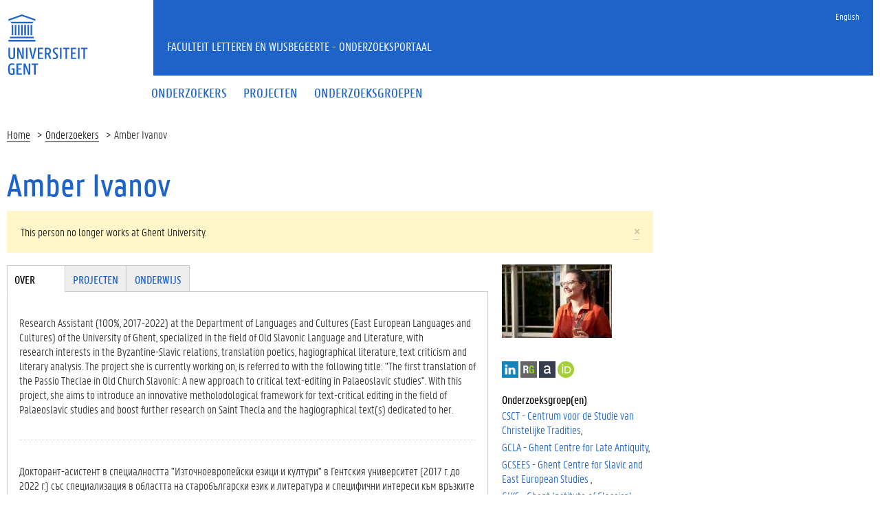

--- FILE ---
content_type: text/html; charset=utf-8
request_url: https://research.flw.ugent.be/nl/amber.ivanov
body_size: 7769
content:
<!DOCTYPE html>
<html lang="nl" dir="ltr" prefix="content: http://purl.org/rss/1.0/modules/content/ dc: http://purl.org/dc/terms/ foaf: http://xmlns.com/foaf/0.1/ og: http://ogp.me/ns# rdfs: http://www.w3.org/2000/01/rdf-schema# sioc: http://rdfs.org/sioc/ns# sioct: http://rdfs.org/sioc/types# skos: http://www.w3.org/2004/02/skos/core# xsd: http://www.w3.org/2001/XMLSchema#">
<head>
  <link rel="profile" href="http://www.w3.org/1999/xhtml/vocab" />
  <meta charset="utf-8">
  <meta name="viewport" content="width=device-width, initial-scale=1.0">
  <meta http-equiv="Content-Type" content="text/html; charset=utf-8" />
<meta name="Generator" content="Drupal 7 (http://drupal.org)" />
<meta about="/nl/802002523248#me" typeof="foaf:Person" rel="foaf:account" resource="/nl/802002523248" />
<meta about="/nl/802002523248" property="foaf:name" content="aivanov" />
<link rel="shortcut icon" href="https://research.flw.ugent.be/sites/default/themes/flwresearch/favicon.ico" type="image/vnd.microsoft.icon" />
  <title> Amber Ivanov | Faculteit Letteren en Wijsbegeerte - Onderzoeksportaal</title>
  <link type="text/css" rel="stylesheet" href="https://research.flw.ugent.be/sites/default/files/css/css_lQaZfjVpwP_oGNqdtWCSpJT1EMqXdMiU84ekLLxQnc4.css" media="all" />
<link type="text/css" rel="stylesheet" href="https://research.flw.ugent.be/sites/default/files/css/css_69iQNH9_V5jG-ypN2uK1-Lehh5o2pv6am8NNHLtqn_M.css" media="all" />
<link type="text/css" rel="stylesheet" href="https://research.flw.ugent.be/sites/default/files/css/css_2akfU_QfFm8o8g1Wf_bwM8eKtCugO6FYoRRayhN_j2c.css" media="all" />
<link type="text/css" rel="stylesheet" href="https://research.flw.ugent.be/sites/default/files/css/css_mqWXIrj__ffVCq8ZClz12lR2EqeV0tqjPSmY4ngmpHQ.css" media="screen" />
<link type="text/css" rel="stylesheet" href="https://research.flw.ugent.be/sites/default/files/css/css_sSOv1m7KuwqqlKa1un7vfwcTJ31i2E9fGZRjnljOaso.css" media="all" />
<link type="text/css" rel="stylesheet" href="https://research.flw.ugent.be/sites/default/files/css/css_Kwa0UDz4gWMoLxZZ6_LyNA2SBh8u5CnKedaVrxsr7mM.css" media="all" />
<link type="text/css" rel="stylesheet" href="https://cdn.jsdelivr.net/gh/ugent-lw/huisstijl2016@2/static/css/screen.min.css" media="all" />
<link type="text/css" rel="stylesheet" href="https://research.flw.ugent.be/sites/default/files/css/css_mg064cwNTX0r5_l-n4oCgnVikXHipk_PwhmfSXl6fgU.css" media="all" />
<link type="text/css" rel="stylesheet" href="https://research.flw.ugent.be/sites/default/files/css/css_tTegTzZGg0CmnxsnY-4il8jqn72wuwGqS0BgLgrZxVA.css" media="all" />
  <script src="//ajax.googleapis.com/ajax/libs/jquery/1.10.2/jquery.min.js"></script>
<script>window.jQuery || document.write("<script src='/sites/all/modules/jquery_update/replace/jquery/1.10/jquery.min.js'>\x3C/script>")</script>
<script src="https://research.flw.ugent.be/sites/default/files/js/js_Hfha9RCTNm8mqMDLXriIsKGMaghzs4ZaqJPLj2esi7s.js"></script>
<script src="https://research.flw.ugent.be/sites/default/files/js/js_6N-pyQEyb3rLslbcPfh0PosHYWUmsihI_J3XaiDMLtY.js"></script>
<script src="https://research.flw.ugent.be/sites/default/files/js/js_he0EAN4V0y8SZuo_pHiS6sj46s6-EgPKeNK2CEkzxh4.js"></script>
<script>(function(i,s,o,g,r,a,m){i["GoogleAnalyticsObject"]=r;i[r]=i[r]||function(){(i[r].q=i[r].q||[]).push(arguments)},i[r].l=1*new Date();a=s.createElement(o),m=s.getElementsByTagName(o)[0];a.async=1;a.src=g;m.parentNode.insertBefore(a,m)})(window,document,"script","https://www.google-analytics.com/analytics.js","ga");ga("create", "UA-6764163-47", {"cookieDomain":"auto"});ga("set", "anonymizeIp", true);ga("send", "pageview");</script>
<script src="https://research.flw.ugent.be/sites/default/files/js/js_IDAfKP0aRYntAFNha6SRxATR6cXuRGE3UzOSVG66Wj8.js"></script>
<script src="https://cdn.jsdelivr.net/gh/ugent-lw/huisstijl2016@2/static/js/vendor/jquery-migrate.min.js"></script>
<script src="https://cdn.jsdelivr.net/gh/ugent-lw/huisstijl2016@2/static/js/vendor/moment.min.js"></script>
<script src="https://cdn.jsdelivr.net/gh/ugent-lw/huisstijl2016@2/static/js/vendor/bootstrap.min.js"></script>
<script src="https://cdn.jsdelivr.net/gh/ugent-lw/huisstijl2016@2/static/js/vendor/locale/nl.min.js"></script>
<script src="https://cdn.jsdelivr.net/gh/ugent-lw/huisstijl2016@2/static/js/vendor/bootstrap-select.min.js"></script>
<script src="https://cdn.jsdelivr.net/gh/ugent-lw/huisstijl2016@2/static/js/vendor/bootstrap-datetimepicker.min.js"></script>
<script src="https://cdn.jsdelivr.net/gh/ugent-lw/huisstijl2016@2/static/js/vendor/smooth-scroll.min.js"></script>
<script src="https://cdn.jsdelivr.net/gh/ugent-lw/huisstijl2016@2/static/js/vendor/tocbot.min.js"></script>
<script src="https://cdn.jsdelivr.net/gh/ugent-lw/huisstijl2016@2/static/js/main.min.js"></script>
<script src="https://research.flw.ugent.be/sites/default/files/js/js_v-pQUJTPJQ045E9PpVvXC8OQqyWfkMSbIy80n2N8oO0.js"></script>
<script src="https://research.flw.ugent.be/sites/default/files/js/js_EWzqZ-qu1wp6g-qTksbbYG-14TRC1qt648VaTtEDN_E.js"></script>
<script src="https://research.flw.ugent.be/sites/default/files/js/js_mBQQnv2jfT7hV2YFgICrM1KFECoRoI4UlzREm5pJWyg.js"></script>
<script>jQuery.extend(Drupal.settings, {"basePath":"\/","pathPrefix":"nl\/","setHasJsCookie":0,"ajaxPageState":{"theme":"flwresearch","theme_token":"oTmNWieRjycT6oE05xxWXwckj8AbVhgsmMHY9gCruk8","jquery_version":"1.10","js":{"sites\/default\/themes\/bootstrap\/js\/bootstrap.js":1,"\/\/ajax.googleapis.com\/ajax\/libs\/jquery\/1.10.2\/jquery.min.js":1,"0":1,"misc\/jquery-extend-3.4.0.js":1,"misc\/jquery-html-prefilter-3.5.0-backport.js":1,"misc\/jquery.once.js":1,"misc\/drupal.js":1,"sites\/all\/modules\/jquery_update\/replace\/ui\/external\/jquery.cookie.js":1,"sites\/all\/modules\/jquery_update\/replace\/misc\/jquery.form.min.js":1,"sites\/all\/modules\/field_group\/horizontal-tabs\/horizontal-tabs.js":1,"misc\/ajax.js":1,"sites\/all\/modules\/jquery_update\/js\/jquery_update.js":1,"public:\/\/languages\/nl_XkAdM-GCOkQjG4woJMjpd1SOnIRt8x3gFlqEEQleJW8.js":1,"sites\/all\/modules\/views\/js\/base.js":1,"sites\/default\/themes\/bootstrap\/js\/misc\/_progress.js":1,"1":1,"sites\/all\/modules\/views\/js\/ajax_view.js":1,"https:\/\/cdn.jsdelivr.net\/gh\/ugent-lw\/huisstijl2016@2\/static\/js\/vendor\/jquery-migrate.min.js":1,"https:\/\/cdn.jsdelivr.net\/gh\/ugent-lw\/huisstijl2016@2\/static\/js\/vendor\/moment.min.js":1,"https:\/\/cdn.jsdelivr.net\/gh\/ugent-lw\/huisstijl2016@2\/static\/js\/vendor\/bootstrap.min.js":1,"https:\/\/cdn.jsdelivr.net\/gh\/ugent-lw\/huisstijl2016@2\/static\/js\/vendor\/locale\/nl.min.js":1,"https:\/\/cdn.jsdelivr.net\/gh\/ugent-lw\/huisstijl2016@2\/static\/js\/vendor\/bootstrap-select.min.js":1,"https:\/\/cdn.jsdelivr.net\/gh\/ugent-lw\/huisstijl2016@2\/static\/js\/vendor\/bootstrap-datetimepicker.min.js":1,"https:\/\/cdn.jsdelivr.net\/gh\/ugent-lw\/huisstijl2016@2\/static\/js\/vendor\/smooth-scroll.min.js":1,"https:\/\/cdn.jsdelivr.net\/gh\/ugent-lw\/huisstijl2016@2\/static\/js\/vendor\/tocbot.min.js":1,"https:\/\/cdn.jsdelivr.net\/gh\/ugent-lw\/huisstijl2016@2\/static\/js\/main.min.js":1,"sites\/default\/themes\/ugent2016\/js\/main.js":1,"sites\/all\/modules\/field_group\/field_group.js":1,"sites\/default\/themes\/flwresearch\/lib\/jquery.collapse.custom.js":1,"sites\/default\/themes\/flwresearch\/lib\/jquery.collapse_storage.js":1,"sites\/default\/themes\/flwresearch\/lib\/jquery.collapse_cookie_storage.js":1,"sites\/default\/themes\/flwresearch\/lib\/jqModal.js":1,"sites\/default\/themes\/flwresearch\/theme.js":1,"sites\/default\/themes\/flwresearch\/js\/facets.ugent2016.js":1,"sites\/default\/themes\/bootstrap\/js\/misc\/ajax.js":1,"sites\/default\/themes\/bootstrap\/js\/modules\/views\/js\/ajax_view.js":1},"css":{"modules\/system\/system.base.css":1,"sites\/all\/modules\/field_group\/horizontal-tabs\/horizontal-tabs.css":1,"sites\/all\/modules\/date\/date_api\/date.css":1,"sites\/all\/modules\/date\/date_popup\/themes\/datepicker.1.7.css":1,"modules\/field\/theme\/field.css":1,"modules\/node\/node.css":1,"sites\/all\/modules\/ugent_tools\/style.css":1,"sites\/all\/modules\/views\/css\/views.css":1,"sites\/all\/modules\/ckeditor\/css\/ckeditor.css":1,"sites\/all\/modules\/ctools\/css\/ctools.css":1,"modules\/locale\/locale.css":1,"https:\/\/cdn.jsdelivr.net\/gh\/ugent-lw\/huisstijl2016@2\/static\/css\/screen.min.css":1,"sites\/all\/modules\/ugent_tools\/admin.css":1,"sites\/default\/themes\/ugent2016\/css\/custom.css":1,"sites\/default\/themes\/ugent2016\/css\/drupal7.css":1,"sites\/default\/themes\/flwresearch\/theme.css":1,"sites\/default\/themes\/flwresearch\/css\/facets.ugent2016.css":1,"sites\/default\/themes\/flwresearch\/lib\/jqModal.css":1}},"facetapi":{"view_args":{"projects_as_researcher_and_supervisor:entity_view_1":["3237","3237","3237","3237","3237","3237"],"projects_as_researcher_and_supervisor:entity_view_2":["3237","3237","3237","3237","3237"],"projects_as_researcher_and_supervisor:entity_view_3":["3237","3237","3237","3237"],"projects_as_researcher_and_supervisor:entity_view_4":["3237","3237","3237"],"projects_as_researcher_and_supervisor:entity_view_5":["3237","3237"],"projects_as_researcher_and_supervisor:entity_view_6":["3237"]},"exposed_input":{"projects_as_researcher_and_supervisor:entity_view_1":[],"projects_as_researcher_and_supervisor:entity_view_2":[],"projects_as_researcher_and_supervisor:entity_view_3":[],"projects_as_researcher_and_supervisor:entity_view_4":[],"projects_as_researcher_and_supervisor:entity_view_5":[],"projects_as_researcher_and_supervisor:entity_view_6":[]},"view_path":{"projects_as_researcher_and_supervisor:entity_view_1":"user\/3237","projects_as_researcher_and_supervisor:entity_view_2":"user\/3237","projects_as_researcher_and_supervisor:entity_view_3":"user\/3237","projects_as_researcher_and_supervisor:entity_view_4":"user\/3237","projects_as_researcher_and_supervisor:entity_view_5":"user\/3237","projects_as_researcher_and_supervisor:entity_view_6":"user\/3237"},"view_dom_id":{"projects_as_researcher_and_supervisor:entity_view_1":"a1d519a82ada4eb525c83e56d8db3fca","projects_as_researcher_and_supervisor:entity_view_2":"b5f258591f2ca89c8cd23fdb14cfcfac","projects_as_researcher_and_supervisor:entity_view_3":"c07214d2e257b5396f43d4c96456c6da","projects_as_researcher_and_supervisor:entity_view_4":"14184d38817ec81e96d7009d7ee1a9da","projects_as_researcher_and_supervisor:entity_view_5":"3d4233e7ed5f35d891676b38bdde2f70","projects_as_researcher_and_supervisor:entity_view_6":"b95e0291df548011421b0668c98a7b18"}},"views":{"ajax_path":"\/nl\/views\/ajax","ajaxViews":{"views_dom_id:a1d519a82ada4eb525c83e56d8db3fca":{"view_name":"projects_as_researcher_and_supervisor","view_display_id":"entity_view_1","view_args":"3237","view_path":"user\/3237","view_base_path":"user\/3237","view_dom_id":"a1d519a82ada4eb525c83e56d8db3fca","pager_element":0},"views_dom_id:b5f258591f2ca89c8cd23fdb14cfcfac":{"view_name":"projects_as_researcher_and_supervisor","view_display_id":"entity_view_2","view_args":"3237","view_path":"user\/3237","view_base_path":"user\/3237","view_dom_id":"b5f258591f2ca89c8cd23fdb14cfcfac","pager_element":0},"views_dom_id:c07214d2e257b5396f43d4c96456c6da":{"view_name":"projects_as_researcher_and_supervisor","view_display_id":"entity_view_3","view_args":"3237","view_path":"user\/3237","view_base_path":"user\/3237","view_dom_id":"c07214d2e257b5396f43d4c96456c6da","pager_element":0},"views_dom_id:14184d38817ec81e96d7009d7ee1a9da":{"view_name":"projects_as_researcher_and_supervisor","view_display_id":"entity_view_4","view_args":"3237","view_path":"user\/3237","view_base_path":"user\/3237","view_dom_id":"14184d38817ec81e96d7009d7ee1a9da","pager_element":0},"views_dom_id:3d4233e7ed5f35d891676b38bdde2f70":{"view_name":"projects_as_researcher_and_supervisor","view_display_id":"entity_view_5","view_args":"3237","view_path":"user\/3237","view_base_path":"user\/3237","view_dom_id":"3d4233e7ed5f35d891676b38bdde2f70","pager_element":0},"views_dom_id:b95e0291df548011421b0668c98a7b18":{"view_name":"projects_as_researcher_and_supervisor","view_display_id":"entity_view_6","view_args":"3237","view_path":"user\/3237","view_base_path":"user\/3237","view_dom_id":"b95e0291df548011421b0668c98a7b18","pager_element":0}}},"urlIsAjaxTrusted":{"\/nl\/views\/ajax":true,"\/nl\/search\/node":true},"field_group":{"htabs":"full","htab":"full","fieldset":"full","div":"full"},"bootstrap":{"anchorsFix":"0","anchorsSmoothScrolling":"0","formHasError":1,"popoverEnabled":1,"popoverOptions":{"animation":1,"html":0,"placement":"right","selector":"","trigger":"click","triggerAutoclose":1,"title":"","content":"","delay":0,"container":"body"},"tooltipEnabled":1,"tooltipOptions":{"animation":1,"html":0,"placement":"auto left","selector":"","trigger":"hover focus","delay":0,"container":"body"}}});</script>
 
</head>
<body class="html not-front not-logged-in no-sidebars page-user page-user- page-user-3237 i18n-nl">
  <div id="skip-link">
    <a href="#main-content" class="element-invisible element-focusable">Overslaan en naar de inhoud gaan</a>
  </div>
    
<div class="fluid-container">
    <div class="row">
        <header class="pageheader col-xs-12 ">
            <nav class="navbar navbar-default">
                <div class="row">
                    <div class="navbar-header col-xs-12 col-sm-2">
                        <div class="page-logo">
                            <a href="https://www.ugent.be" class="link">
                                                                <img src="https://cdn.jsdelivr.net/gh/ugent-lw/huisstijl2016@2/static/images/logo_ugent_nl.svg" alt="Universiteit Gent">
                            </a>
                        </div>
                        <a href="#" class="toggle-search">
                            <i class="glyphicon glyphicon-search"></i>
                            <span>ZOEK</span>
                        </a>
                        <a href="#" class="navbar-toggle collapsed" data-toggle="collapse" data-target="#navbar" aria-expanded="false" aria-controls="navbar" role="button">
                            <span class="">MENU</span>
                            <div class="block">
                                <span class="icon-bar"></span>
                                <span class="icon-bar"></span>
                                <span class="icon-bar"></span>
                            </div>
                        </a>
                    </div>
                    <div id="navbar" class="collapse navbar-collapse col-sm-10" role="navigation">
                        <div class="row search">
                            <div class="col-xs-12 col-sm-6 search-container clearfix pull-right">
                                                            </div>
                        </div>
                        <div class="row menu">
                            <div class="col-xs-12">
                                <div class="bg-primary spacer">
                                    <div class="row">
                                        <div class="col-xs-12">
                                                                                                                                        <div class="region region-language-switcher">
    <section id="block-locale-language-content" class="block block-locale clearfix">

      
  <ul class="nav-tertiary nav navbar-nav navbar-right"><li class="en first"><a href="/en/802002523248" class="language-link" xml:lang="en">English</a></li>
<li class="nl last active hidden"><a href="/nl/802002523248" class="language-link active hidden" xml:lang="nl">Nederlands</a></li>
</ul>
</section>
  </div>
                                                                                    </div>
                                    </div>
                                </div>
                            </div>
                        </div>
                        <div class="row menu">
                            <div class="col-xs-12">

																	  <div class="region region-header">
    <section id="block-system-main-menu" class="block block-system block-menu clearfix">

      
  <ul class="menu nav nav-primary navbar-nav main-top-nav" id="main-menu"><li class="first leaf"><a href="/nl/people" title=""><span>Onderzoekers</span></a></li>
<li class="leaf"><a href="/nl/projects" title=""><span>Projecten</span></a></li>
<li class="last leaf"><a href="/nl/research-groups" title=""><span>Onderzoeksgroepen</span></a></li>
</ul>
</section>
  </div>
																
                            </div>
                        </div>
						
                    </div>
                </div>
            </nav>
            <div class="row">
                <div class="col-xs-12 col-sm-6 col-sm-offset-2 branding-container faculty-1 small">
                    <a href="/" class="h1">Faculteit Letteren en Wijsbegeerte - Onderzoeksportaal</a>
                </div>
            </div>
        </header>
    </div>
</div>

<div class="fluid-container">

            <div class="breadcrumb"><ol id="breadcrumbs" class="breadcrumb"><li><a href="/nl">Home</a></li><li><a href="/nl/people">Onderzoekers</a></li><li> Amber Ivanov</li></ol></div>
    
    <div class="row">

		
				
		<section class="col-sm-9 col-lg-9 mbottom-large">
                    <a id="main-content"></a>
                                <h1> Amber Ivanov</h1>
                              <div class="alert alert-block alert-dismissible alert-warning messages warning">
  <a class="close" data-dismiss="alert" href="#">&times;</a>
<h4 class="element-invisible">Waarschuwingsbericht</h4>
This person no longer works at Ghent University.</div>
                                                    			<div id="content-core" class="content-area">
				  <div class="region region-content">
    <section id="block-system-main" class="block block-system clearfix">

      
  

<div  typeof="sioc:UserAccount" about="/nl/802002523248" class="user-profile view-mode-full ">


<div class="row">
<div class="col-sm-3  col-sm-push-9 mbottom-default col-right">
<!--
THIS FILE IS NOT USED AND IS HERE AS A STARTING POINT FOR CUSTOMIZATION ONLY.
See http://api.drupal.org/api/function/theme_field/7 for details.
After copying this file to your theme's folder and customizing it, remove this
HTML comment.
-->
<div class="field field-name-ds-user-picture field-type-ds field-label-hidden">
    <div class="field-items">
          <div class="field-item even"><a href="/nl/802002523248" class="active"><img typeof="foaf:Image" class="img-responsive" src="https://research.flw.ugent.be/sites/default/files/styles/profile_picture/public/pictures/picture-3237-1643569716.jpg?itok=N9wI6k2b" alt="afbeelding van Amber Ivanov" title="afbeelding van Amber Ivanov" /></a></div>
      </div>
</div><div class="group-st-social field-group-div social-container"><!--
THIS FILE IS NOT USED AND IS HERE AS A STARTING POINT FOR CUSTOMIZATION ONLY.
See http://api.drupal.org/api/function/theme_field/7 for details.
After copying this file to your theme's folder and customizing it, remove this
HTML comment.
-->
<div class="field field-name-field-st-social-linkedin field-type-link-field field-label-hidden">
    <div class="field-items">
          <div class="field-item even"><a href="https://www.linkedin.com/in/amber-ivanova-298a968b/" target="_blank">LinkedIn</a></div>
      </div>
</div><!--
THIS FILE IS NOT USED AND IS HERE AS A STARTING POINT FOR CUSTOMIZATION ONLY.
See http://api.drupal.org/api/function/theme_field/7 for details.
After copying this file to your theme's folder and customizing it, remove this
HTML comment.
-->
<div class="field field-name-field-st-social-researchgate field-type-link-field field-label-hidden">
    <div class="field-items">
          <div class="field-item even"><a href="https://www.researchgate.net/profile/Amber_Ivanov" target="_blank">ResearchGate</a></div>
      </div>
</div><!--
THIS FILE IS NOT USED AND IS HERE AS A STARTING POINT FOR CUSTOMIZATION ONLY.
See http://api.drupal.org/api/function/theme_field/7 for details.
After copying this file to your theme's folder and customizing it, remove this
HTML comment.
-->
<div class="field field-name-field-st-social-academia field-type-link-field field-label-hidden">
    <div class="field-items">
          <div class="field-item even"><a href="https://ariadnetopology.academia.edu/AmberIvanov" target="_blank">Academia</a></div>
      </div>
</div><!--
THIS FILE IS NOT USED AND IS HERE AS A STARTING POINT FOR CUSTOMIZATION ONLY.
See http://api.drupal.org/api/function/theme_field/7 for details.
After copying this file to your theme's folder and customizing it, remove this
HTML comment.
-->
<div class="field field-name-field-st-social-orcid-id field-type-link-field field-label-hidden">
    <div class="field-items">
          <div class="field-item even"><a href="https://orcid.org/0000-0001-8571-1589">https://orcid.org/0000-0001-8571-1589</a></div>
      </div>
</div></div><!--
THIS FILE IS NOT USED AND IS HERE AS A STARTING POINT FOR CUSTOMIZATION ONLY.
See http://api.drupal.org/api/function/theme_field/7 for details.
After copying this file to your theme's folder and customizing it, remove this
HTML comment.
-->
<div class="field field-name-field-st-research-group field-type-entityreference field-label-above">
      <div class="field-label">Onderzoeksgroep(en)&nbsp;</div>
    <div class="field-items">
          <div class="field-item even"><a href="https://research.flw.ugent.be/nl/csct">CSCT - Centrum voor de Studie van Christelijke Tradities</a></div>
          <div class="field-item odd"><a href="https://research.flw.ugent.be/nl/gcla">GCLA - Ghent Centre for Late Antiquity</a></div>
          <div class="field-item even"><a href="https://research.flw.ugent.be/nl/gcsees">GCSEES - Ghent Centre for Slavic and East European Studies </a></div>
          <div class="field-item odd"><a href="https://research.flw.ugent.be/nl/giks">GIKS - Ghent Institute of Classical Studies</a></div>
          <div class="field-item even"><a href="https://research.flw.ugent.be/nl/hpims">HPIMS - Henri Pirenne Institute for Medieval Studies</a></div>
      </div>
</div><!--
THIS FILE IS NOT USED AND IS HERE AS A STARTING POINT FOR CUSTOMIZATION ONLY.
See http://api.drupal.org/api/function/theme_field/7 for details.
After copying this file to your theme's folder and customizing it, remove this
HTML comment.
-->
<div class="field field-name-field-st-cv field-type-file field-label-above">
      <div class="field-label">Curriculum Vitae&nbsp;</div>
    <div class="field-items">
          <div class="field-item even"><a href="https://research.flw.ugent.be/nl/system/files/aivanov/CV_AIvanov_FULL_2023-5_0.pdf">pdf</a></div>
      </div>
</div><!--
THIS FILE IS NOT USED AND IS HERE AS A STARTING POINT FOR CUSTOMIZATION ONLY.
See http://api.drupal.org/api/function/theme_field/7 for details.
After copying this file to your theme's folder and customizing it, remove this
HTML comment.
-->
<div class="field field-name-field-st-research-focus field-type-taxonomy-term-reference field-label-above">
      <div class="field-label">Onderzoeksgebied&nbsp;</div>
    <div class="field-items">
          <div class="field-item even"><a href="/nl/people?f%5B0%5D=field_st_research_focus%3A216">Linguistics</a></div>
          <div class="field-item odd"><a href="/nl/people?f%5B0%5D=field_st_research_focus%3A213">Literary studies</a></div>
          <div class="field-item even"><a href="/nl/people?f%5B0%5D=field_st_research_focus%3A210">Religion</a></div>
          <div class="field-item odd"><a href="/nl/people?f%5B0%5D=field_st_research_focus%3A219">Translation Studies</a></div>
      </div>
</div><!--
THIS FILE IS NOT USED AND IS HERE AS A STARTING POINT FOR CUSTOMIZATION ONLY.
See http://api.drupal.org/api/function/theme_field/7 for details.
After copying this file to your theme's folder and customizing it, remove this
HTML comment.
-->
<div class="field field-name-field-st-period field-type-taxonomy-term-reference field-label-above">
      <div class="field-label">Tijdsperiode&nbsp;</div>
    <div class="field-items">
          <div class="field-item even"><a href="/nl/people?f%5B0%5D=field_st_period%3A875">15th Century</a></div>
          <div class="field-item odd"><a href="/nl/people?f%5B0%5D=field_st_period%3A274">16th Century</a></div>
          <div class="field-item even"><a href="/nl/people?f%5B0%5D=field_st_period%3A273">17th Century</a></div>
          <div class="field-item odd"><a href="/nl/people?f%5B0%5D=field_st_period%3A272">18th Century</a></div>
          <div class="field-item even"><a href="/nl/people?f%5B0%5D=field_st_period%3A199">Late Antiquity</a></div>
          <div class="field-item odd"><a href="/nl/people?f%5B0%5D=field_st_period%3A198">Middle Ages</a></div>
      </div>
</div><!--
THIS FILE IS NOT USED AND IS HERE AS A STARTING POINT FOR CUSTOMIZATION ONLY.
See http://api.drupal.org/api/function/theme_field/7 for details.
After copying this file to your theme's folder and customizing it, remove this
HTML comment.
-->
<div class="field field-name-field-st-country-region field-type-taxonomy-term-reference field-label-above">
      <div class="field-label">Land/Regio&nbsp;</div>
    <div class="field-items">
          <div class="field-item even"><a href="/nl/people?f%5B0%5D=field_st_country_region%3A186">Eastern Europe</a></div>
          <div class="field-item odd"><a href="/nl/people?f%5B0%5D=field_st_country_region%3A187">Southern Europe</a></div>
      </div>
</div><!--
THIS FILE IS NOT USED AND IS HERE AS A STARTING POINT FOR CUSTOMIZATION ONLY.
See http://api.drupal.org/api/function/theme_field/7 for details.
After copying this file to your theme's folder and customizing it, remove this
HTML comment.
-->
<div class="field field-name-field-st-language field-type-taxonomy-term-reference field-label-above">
      <div class="field-label">Taal&nbsp;</div>
    <div class="field-items">
          <div class="field-item even"><a href="/nl/people?f%5B0%5D=field_st_language%3A268">Eastern European languages</a></div>
          <div class="field-item odd"><a href="/nl/people?f%5B0%5D=field_st_language%3A257">Greek</a></div>
          <div class="field-item even"><a href="/nl/people?f%5B0%5D=field_st_language%3A262">Russian</a></div>
      </div>
</div><!--
THIS FILE IS NOT USED AND IS HERE AS A STARTING POINT FOR CUSTOMIZATION ONLY.
See http://api.drupal.org/api/function/theme_field/7 for details.
After copying this file to your theme's folder and customizing it, remove this
HTML comment.
-->
<div class="field field-name-field-st-methodology field-type-taxonomy-term-reference field-label-above">
      <div class="field-label">Onderzoeksmethode&nbsp;</div>
    <div class="field-items">
          <div class="field-item even"><a href="/nl/people?f%5B0%5D=field_st_methodology%3A276">Language and text analysis</a></div>
      </div>
</div></div>

<div class="col-sm-9  col-sm-pull-3 col-left">
<div class="field-group-htabs-wrapper group-st-tabgroup field-group-htabs"><h2 class="element-invisible">Tabgroup</h2><div class="horizontal-tabs-panes"><fieldset  class="collapsible group-st-biography field-group-htab panel panel-default form-wrapper" id="bootstrap-panel">
          <legend class="panel-heading">
      <a href="#bootstrap-panel-body" class="panel-title fieldset-legend" data-toggle="collapse">Over</a>
    </legend>
        <div class="panel-body panel-collapse collapse fade in" id="bootstrap-panel-body">
        <!--
THIS FILE IS NOT USED AND IS HERE AS A STARTING POINT FOR CUSTOMIZATION ONLY.
See http://api.drupal.org/api/function/theme_field/7 for details.
After copying this file to your theme's folder and customizing it, remove this
HTML comment.
-->
<div class="field field-name-field-st-biography-eng field-type-text-long field-label-hidden">
    <div class="field-items">
          <div class="field-item even"><p>Research Assistant (100%, 2017-2022) at the Department of Languages and Cultures (East European Languages and Cultures) of the University of Ghent, specialized in the field of Old Slavonic Language and Literature, with research interests in the Byzantine-Slavic relations, translation poetics, hagiographical literature, text criticism and literary analysis. The project she is currently working on, is referred to with the following title: "The first translation of the Passio Theclae in Old Church Slavonic: A new approach to critical text-editing in Palaeoslavic studies". With this project, she aims to introduce an innovative metholodological framework for text-critical editing in the field of Palaeoslavic studies and boost further research on Saint Thecla and the hagiographical text(s) dedicated to her. </p>
</div>
      </div>
</div><!--
THIS FILE IS NOT USED AND IS HERE AS A STARTING POINT FOR CUSTOMIZATION ONLY.
See http://api.drupal.org/api/function/theme_field/7 for details.
After copying this file to your theme's folder and customizing it, remove this
HTML comment.
-->
<div class="field field-name-field-st-biography-other field-type-text-long field-label-hidden">
    <div class="field-items">
          <div class="field-item even"><p>Докторант-асистент в специалността "Източноевропейски езици и култури" в Гентския университет (2017 г. до 2022 г.) със специализация в областта на старобългарски език и литература и специфични интереси към връзките с византийския език и култура, поетика на превода, агиографска литература, критическо издаване и литературоведен анализ. Проектът, по който работи в момента, е озаглавен: "Първият превод на Мъчението на Текла на старобългарски език: нов подход към критическо издаване в старобългаристиката". В рамките на този проект, тя се стреми да демонстрира нова методологическа рамка за критическо издаване на текстове в областта на старобългаристиката, и да насърчи изследвания за светицата и агиографските творби, посветени на нея. </p>
</div>
      </div>
</div>  </div>
</fieldset>
<fieldset  class="collapsible group-st-projects field-group-htab panel panel-default form-wrapper" id="bootstrap-panel--2">
          <legend class="panel-heading">
      <a href="#bootstrap-panel-2-body" class="panel-title fieldset-legend" data-toggle="collapse">Projecten</a>
    </legend>
        <div class="panel-body panel-collapse collapse fade in" id="bootstrap-panel-2-body">
        <div class="view view-projects-as-researcher-and-supervisor view-id-projects_as_researcher_and_supervisor view-display-id-entity_view_3 view-dom-id-c07214d2e257b5396f43d4c96456c6da">
        <h3 class="title">Projecten als doctoraatsonderzoeker</h3>
    
  
  
      <div class="view-content">
      <div class="item-list">    <ul>          <li class="views-row views-row-1 views-row-odd views-row-first views-row-last">  
  <span class="views-field views-field-title">        <span class="field-content"><a href="/en/projects/first-translation-passio-theclae-old-church-slavonic-new-approach-critical-text-editing">The first translation of the Passio Theclae in Old Church Slavonic: A new approach to critical text-editing in Palaeoslavic studies</a></span>  </span>  
  <span class="views-field views-field-field-pr-start-year">        <span class="field-content">(<span class="date-display-single" property="dc:date" datatype="xsd:dateTime" content="2017-01-01T00:00:00+01:00">2017</span> - </span>  </span>  
  <span class="views-field views-field-field-pr-end-year">        <span class="field-content"><span class="date-display-single" property="dc:date" datatype="xsd:dateTime" content="2023-01-01T00:00:00+01:00">2023</span>)</span>  </span></li>
      </ul></div>    </div>
  
  
  
  
  
  
</div>   </div>
</fieldset>
<fieldset  class="group-st-teaching field-group-fieldset panel panel-default form-wrapper" id="bootstrap-panel--3">
          <legend class="panel-heading">
      <span class="panel-title fieldset-legend">Onderwijs</span>
    </legend>
        <div class="panel-body" id="bootstrap-panel-3-body">
        <!--
THIS FILE IS NOT USED AND IS HERE AS A STARTING POINT FOR CUSTOMIZATION ONLY.
See http://api.drupal.org/api/function/theme_field/7 for details.
After copying this file to your theme's folder and customizing it, remove this
HTML comment.
-->
<div class="field field-name-field-st-teaching field-type-text-long field-label-hidden">
    <div class="field-items">
          <div class="field-item even"><p>"Old Slavonic" / "Oudslavisch" (Ba2, sem 1, since September 2017 until September 2021) </p>
<p>"Methodology II" / "Methodologie II" (Ba3, sem 2, since February 2019 until September 2021)</p>
</div>
      </div>
</div>  </div>
</fieldset>
</div></div></div>

</div>
</div>



</section>
  </div>
			</div>
        </section>

            </div>
</div>

<footer class="page-footer fluid-container">
    <div class="row">
        <div class="col-xs-12">
            <div class="bg-primary padding-20">
                <div class="mbottom-small border-bottom">
                    <div class="row flexbox">
                        <div class="col-xs-12 col-ms-6 col-md-3 pbottom-small">
                                                    </div>
                        <div class="col-xs-12 col-ms-6 col-md-3 pbottom-small">
                                                    </div>
                        <div class="col-xs-12 col-ms-6 col-md-3 pbottom-small">
                                                    </div>
                        <div class="col-xs-12 col-ms-6 col-md-3 pbottom-small">
                                                    </div>
                                                <div class="col-xs-12 pbottom-small branding-container">
                            <h2>
                                                                <a href="https://www.ugent.be/lw"><img class="svg" src="https://cdn.jsdelivr.net/gh/ugent-lw/huisstijl2016@2/static/images/logo_lw_nl.svg" alt="faculteitslogo"></a>
                            </h2>
                        </div>
                                            </div>
                </div>
                <div class="row">
                    <div id="socialbanner" class="container-share col-xs-12 col-sm-4">
						                      </div>
                    <div class="col-xs-12 col-sm-8">
                        
													  <div class="region region-footer-actions">
    <section id="block-menu-menu-footer" class="block block-menu clearfix">

      
  <ul id="footeractions" class="list-inline list-unstyled pull-right"><li class="first last leaf"><a href="/nl/contact" title="">Feedback</a></li>
<li><a href="/user?destination=user%2F3237">Inloggen</a></li><li>&copy; 2026 Universiteit Gent</li></ul>
</section>
  </div>
						                    </div>
                </div>
            </div>
        </div>
    </div>
</footer>
  <script src="https://research.flw.ugent.be/sites/default/files/js/js_MRdvkC2u4oGsp5wVxBG1pGV5NrCPW3mssHxIn6G9tGE.js"></script>
</body>
</html>


--- FILE ---
content_type: application/javascript; charset=utf-8
request_url: https://cdn.jsdelivr.net/gh/ugent-lw/huisstijl2016@2/static/js/vendor/tocbot.min.js
body_size: 20413
content:
!function(n){function l(e){if(t[e])return t[e].exports;var c=t[e]={i:e,l:!1,exports:{}};return n[e].call(c.exports,c,c.exports,l),c.l=!0,c.exports}var t={};return l.m=n,l.c=t,l.d=function(n,t,e){l.o(n,t)||Object.defineProperty(n,t,{configurable:!1,enumerable:!0,get:e})},l.n=function(n){var t=n&&n.__esModule?function(){return n["default"]}:function(){return n};return l.d(t,"a",t),t},l.o=function(n,l){return Object.prototype.hasOwnProperty.call(n,l)},l.p="",l(l.s=0)}([function(module,exports,__webpack_require__){eval("/* WEBPACK VAR INJECTION */(function(global) {var __WEBPACK_AMD_DEFINE_FACTORY__, __WEBPACK_AMD_DEFINE_ARRAY__, __WEBPACK_AMD_DEFINE_RESULT__;/**\n * Tocbot\n * Tocbot creates a toble of contents based on HTML headings on a page,\n * this allows users to easily jump to different sections of the document.\n * Tocbot was inspired by tocify (http://gregfranko.com/jquery.tocify.js/).\n * The main differences are that it works natively without any need for jquery or jquery UI).\n *\n * @author Tim Scanlin\n */\n\n/* globals define */\n\n(function (root, factory) {\n  if (true) {\n    !(__WEBPACK_AMD_DEFINE_ARRAY__ = [], __WEBPACK_AMD_DEFINE_FACTORY__ = (factory(root)),\n\t\t\t\t__WEBPACK_AMD_DEFINE_RESULT__ = (typeof __WEBPACK_AMD_DEFINE_FACTORY__ === 'function' ?\n\t\t\t\t(__WEBPACK_AMD_DEFINE_FACTORY__.apply(exports, __WEBPACK_AMD_DEFINE_ARRAY__)) : __WEBPACK_AMD_DEFINE_FACTORY__),\n\t\t\t\t__WEBPACK_AMD_DEFINE_RESULT__ !== undefined && (module.exports = __WEBPACK_AMD_DEFINE_RESULT__))\n  } else if (typeof exports === 'object') {\n    module.exports = factory(root)\n  } else {\n    root.tocbot = factory(root)\n  }\n})(typeof global !== 'undefined' ? global : this.window || this.global, function (root) {\n  'use strict'\n\n  // Default options.\n  var defaultOptions = __webpack_require__(/*! ./default-options.js */ 2)\n  // Object to store current options.\n  var options = {}\n  // Object for public APIs.\n  var tocbot = {}\n\n  var BuildHtml = __webpack_require__(/*! ./build-html.js */ 3)\n  var ParseContent = __webpack_require__(/*! ./parse-content.js */ 4)\n  // Keep these variables at top scope once options are passed in.\n  var buildHtml\n  var parseContent\n\n  // Just return if its not a browser.\n  if (typeof window === 'undefined') {\n    return\n  }\n  var supports = !!root.document.querySelector && !!root.addEventListener // Feature test\n  var headingsArray\n\n  // From: https://github.com/Raynos/xtend\n  var hasOwnProperty = Object.prototype.hasOwnProperty\n  function extend () {\n    var target = {}\n    for (var i = 0; i < arguments.length; i++) {\n      var source = arguments[i]\n      for (var key in source) {\n        if (hasOwnProperty.call(source, key)) {\n          target[key] = source[key]\n        }\n      }\n    }\n    return target\n  }\n\n  // From: https://remysharp.com/2010/07/21/throttling-function-calls\n  function throttle (fn, threshhold, scope) {\n    threshhold || (threshhold = 250)\n    var last\n    var deferTimer\n    return function () {\n      var context = scope || this\n      var now = +new Date()\n      var args = arguments\n      if (last && now < last + threshhold) {\n        // hold on to it\n        clearTimeout(deferTimer)\n        deferTimer = setTimeout(function () {\n          last = now\n          fn.apply(context, args)\n        }, threshhold)\n      } else {\n        last = now\n        fn.apply(context, args)\n      }\n    }\n  }\n\n  /**\n   * Destroy tocbot.\n   */\n  tocbot.destroy = function () {\n    if (!options.skipRendering) {\n      // Clear HTML.\n      try {\n        document.querySelector(options.tocSelector).innerHTML = ''\n      } catch (e) {\n        console.warn('Element not found: ' + options.tocSelector); // eslint-disable-line\n      }\n    }\n\n    // Remove event listeners.\n    if (options.scrollContainer && document.querySelector(options.scrollContainer)) {\n      document.querySelector(options.scrollContainer).removeEventListener('scroll', this._scrollListener, false)\n      document.querySelector(options.scrollContainer).removeEventListener('resize', this._scrollListener, false)\n      if (buildHtml) {\n        document.querySelector(options.scrollContainer).removeEventListener('click', this._clickListener, false)\n      }\n    } else {\n      document.removeEventListener('scroll', this._scrollListener, false)\n      document.removeEventListener('resize', this._scrollListener, false)\n      if (buildHtml) {\n        document.removeEventListener('click', this._clickListener, false)\n      }\n    }\n  }\n\n  /**\n   * Initialize tocbot.\n   * @param {object} customOptions\n   */\n  tocbot.init = function (customOptions) {\n    // feature test\n    if (!supports) {\n      return\n    }\n\n    // Merge defaults with user options.\n    // Set to options variable at the top.\n    options = extend(defaultOptions, customOptions || {})\n    this.options = options\n    this.state = {}\n\n    // Init smooth scroll if enabled (default).\n    if (options.scrollSmooth) {\n      options.duration = options.scrollSmoothDuration\n      options.offset = options.scrollSmoothOffset\n      tocbot.scrollSmooth = __webpack_require__(/*! ./scroll-smooth */ 5).initSmoothScrolling(options)\n    }\n\n    // Pass options to these modules.\n    buildHtml = BuildHtml(options)\n    parseContent = ParseContent(options)\n\n    // For testing purposes.\n    this._buildHtml = buildHtml\n    this._parseContent = parseContent\n\n    // Destroy it if it exists first.\n    tocbot.destroy()\n\n    // Get headings array.\n    headingsArray = parseContent.selectHeadings(options.contentSelector, options.headingSelector)\n    // Return if no headings are found.\n    if (headingsArray === null) {\n      return\n    }\n\n    // Build nested headings array.\n    var nestedHeadingsObj = parseContent.nestHeadingsArray(headingsArray)\n    var nestedHeadings = nestedHeadingsObj.nest\n\n    // Render.\n    if (!options.skipRendering) {\n      buildHtml.render(options.tocSelector, nestedHeadings)\n    }\n\n    // Update Sidebar and bind listeners.\n    this._scrollListener = throttle(function (e) {\n      buildHtml.updateToc(headingsArray)\n      var isTop = e && e.target && e.target.scrollingElement && e.target.scrollingElement.scrollTop === 0\n      if ((e && (e.eventPhase === 0 || e.currentTarget === null)) || isTop) {\n        buildHtml.updateToc(headingsArray)\n        if (options.scrollEndCallback) {\n          options.scrollEndCallback(e)\n        }\n      }\n    }, options.throttleTimeout)\n    this._scrollListener()\n    if (options.scrollContainer && document.querySelector(options.scrollContainer)) {\n      document.querySelector(options.scrollContainer).addEventListener('scroll', this._scrollListener, false)\n      document.querySelector(options.scrollContainer).addEventListener('resize', this._scrollListener, false)\n    } else {\n      document.addEventListener('scroll', this._scrollListener, false)\n      document.addEventListener('resize', this._scrollListener, false)\n    }\n\n    // Bind click listeners to disable animation.\n    var timeout = null\n    this._clickListener = throttle(function (event) {\n      if (options.scrollSmooth) {\n        buildHtml.disableTocAnimation(event)\n      }\n      buildHtml.updateToc(headingsArray)\n      // Timeout to re-enable the animation.\n      timeout && clearTimeout(timeout)\n      timeout = setTimeout(function () {\n        buildHtml.enableTocAnimation()\n      }, options.scrollSmoothDuration)\n    }, options.throttleTimeout)\n\n    if (options.scrollContainer && document.querySelector(options.scrollContainer)) {\n      document.querySelector(options.scrollContainer).addEventListener('click', this._clickListener, false)\n    } else {\n      document.addEventListener('click', this._clickListener, false)\n    }\n\n    return this\n  }\n\n  /**\n   * Refresh tocbot.\n   */\n  tocbot.refresh = function (customOptions) {\n    tocbot.destroy()\n    tocbot.init(customOptions || this.options)\n  }\n\n  // Make tocbot available globally.\n  root.tocbot = tocbot\n\n  return tocbot\n})\n\n/* WEBPACK VAR INJECTION */}.call(exports, __webpack_require__(/*! ./../../node_modules/webpack/buildin/global.js */ 1)))//# sourceURL=[module]\n//# sourceMappingURL=[data-uri]\n//# sourceURL=webpack-internal:///0\n")},function(module,exports){eval('var g;\r\n\r\n// This works in non-strict mode\r\ng = (function() {\r\n\treturn this;\r\n})();\r\n\r\ntry {\r\n\t// This works if eval is allowed (see CSP)\r\n\tg = g || Function("return this")() || (1,eval)("this");\r\n} catch(e) {\r\n\t// This works if the window reference is available\r\n\tif(typeof window === "object")\r\n\t\tg = window;\r\n}\r\n\r\n// g can still be undefined, but nothing to do about it...\r\n// We return undefined, instead of nothing here, so it\'s\r\n// easier to handle this case. if(!global) { ...}\r\n\r\nmodule.exports = g;\r\n//# sourceURL=[module]\n//# sourceMappingURL=[data-uri]\n//# sourceURL=webpack-internal:///1\n')},function(module,exports){eval("module.exports = {\n  // Where to render the table of contents.\n  tocSelector: '.js-toc',\n  // Where to grab the headings to build the table of contents.\n  contentSelector: '.js-toc-content',\n  // Which headings to grab inside of the contentSelector element.\n  headingSelector: 'h1, h2, h3',\n  // Headings that match the ignoreSelector will be skipped.\n  ignoreSelector: '.js-toc-ignore',\n  // For headings inside relative or absolute positioned containers within content\n  hasInnerContainers: false,\n  // Main class to add to links.\n  linkClass: 'toc-link',\n  // Extra classes to add to links.\n  extraLinkClasses: '',\n  // Class to add to active links,\n  // the link corresponding to the top most heading on the page.\n  activeLinkClass: 'is-active-link',\n  // Main class to add to lists.\n  listClass: 'toc-list',\n  // Extra classes to add to lists.\n  extraListClasses: '',\n  // Class that gets added when a list should be collapsed.\n  isCollapsedClass: 'is-collapsed',\n  // Class that gets added when a list should be able\n  // to be collapsed but isn't necessarily collapsed.\n  collapsibleClass: 'is-collapsible',\n  // Class to add to list items.\n  listItemClass: 'toc-list-item',\n  // Class to add to active list items.\n  activeListItemClass: 'is-active-li',\n  // How many heading levels should not be collapsed.\n  // For example, number 6 will show everything since\n  // there are only 6 heading levels and number 0 will collapse them all.\n  // The sections that are hidden will open\n  // and close as you scroll to headings within them.\n  collapseDepth: 0,\n  // Smooth scrolling enabled.\n  scrollSmooth: true,\n  // Smooth scroll duration.\n  scrollSmoothDuration: 420,\n  // Smooth scroll offset.\n  scrollSmoothOffset: 0,\n  // Callback for scroll end.\n  scrollEndCallback: function (e) {},\n  // Headings offset between the headings and the top of the document (this is meant for minor adjustments).\n  headingsOffset: 1,\n  // Timeout between events firing to make sure it's\n  // not too rapid (for performance reasons).\n  throttleTimeout: 50,\n  // Element to add the positionFixedClass to.\n  positionFixedSelector: null,\n  // Fixed position class to add to make sidebar fixed after scrolling\n  // down past the fixedSidebarOffset.\n  positionFixedClass: 'is-position-fixed',\n  // fixedSidebarOffset can be any number but by default is set\n  // to auto which sets the fixedSidebarOffset to the sidebar\n  // element's offsetTop from the top of the document on init.\n  fixedSidebarOffset: 'auto',\n  // includeHtml can be set to true to include the HTML markup from the\n  // heading node instead of just including the textContent.\n  includeHtml: false,\n  // onclick function to apply to all links in toc. will be called with\n  // the event as the first parameter, and this can be used to stop,\n  // propagation, prevent default or perform action\n  onClick: false,\n  // orderedList can be set to false to generate unordered lists (ul)\n  // instead of ordered lists (ol)\n  orderedList: true,\n  // If there is a fixed article scroll container, set to calculate titles' offset\n  scrollContainer: null,\n  // prevent ToC DOM rendering if it's already rendered by an external system\n  skipRendering: false\n}\n//# sourceURL=[module]\n//# sourceMappingURL=[data-uri]\n//# sourceURL=webpack-internal:///2\n")},function(module,exports){eval("/**\n * This file is responsible for building the DOM and updating DOM state.\n *\n * @author Tim Scanlin\n */\n\nmodule.exports = function (options) {\n  var forEach = [].forEach\n  var some = [].some\n  var body = document.body\n  var currentlyHighlighting = true\n  var SPACE_CHAR = ' '\n\n  /**\n   * Create link and list elements.\n   * @param {Object} d\n   * @param {HTMLElement} container\n   * @return {HTMLElement}\n   */\n  function createEl (d, container) {\n    var link = container.appendChild(createLink(d))\n    if (d.children.length) {\n      var list = createList(d.isCollapsed)\n      d.children.forEach(function (child) {\n        createEl(child, list)\n      })\n      link.appendChild(list)\n    }\n  }\n\n  /**\n   * Render nested heading array data into a given selector.\n   * @param {String} selector\n   * @param {Array} data\n   * @return {HTMLElement}\n   */\n  function render (selector, data) {\n    var collapsed = false\n    var container = createList(collapsed)\n\n    data.forEach(function (d) {\n      createEl(d, container)\n    })\n\n    var parent = document.querySelector(selector)\n\n    // Return if no parent is found.\n    if (parent === null) {\n      return\n    }\n\n    // Remove existing child if it exists.\n    if (parent.firstChild) {\n      parent.removeChild(parent.firstChild)\n    }\n\n    // Just return the parent and don't append the list if no links are found.\n    if (data.length === 0) {\n      return parent\n    }\n\n    // Append the Elements that have been created\n    return parent.appendChild(container)\n  }\n\n  /**\n   * Create link element.\n   * @param {Object} data\n   * @return {HTMLElement}\n   */\n  function createLink (data) {\n    var item = document.createElement('li')\n    var a = document.createElement('a')\n    if (options.listItemClass) {\n      item.setAttribute('class', options.listItemClass)\n    }\n\n    if (options.onClick) {\n      a.onclick = options.onClick\n    }\n\n    if (options.includeHtml && data.childNodes.length) {\n      forEach.call(data.childNodes, function (node) {\n        a.appendChild(node.cloneNode(true))\n      })\n    } else {\n      // Default behavior.\n      a.textContent = data.textContent\n    }\n    a.setAttribute('href', '#' + data.id)\n    a.setAttribute('class', options.linkClass +\n      SPACE_CHAR + 'node-name--' + data.nodeName +\n      SPACE_CHAR + options.extraLinkClasses)\n    item.appendChild(a)\n    return item\n  }\n\n  /**\n   * Create list element.\n   * @param {Boolean} isCollapsed\n   * @return {HTMLElement}\n   */\n  function createList (isCollapsed) {\n    var listElement = (options.orderedList) ? 'ol' : 'ul'\n    var list = document.createElement(listElement)\n    var classes = options.listClass +\n      SPACE_CHAR + options.extraListClasses\n    if (isCollapsed) {\n      classes += SPACE_CHAR + options.collapsibleClass\n      classes += SPACE_CHAR + options.isCollapsedClass\n    }\n    list.setAttribute('class', classes)\n    return list\n  }\n\n  /**\n   * Update fixed sidebar class.\n   * @return {HTMLElement}\n   */\n  function updateFixedSidebarClass () {\n    if (options.scrollContainer && document.querySelector(options.scrollContainer)) {\n      var top = document.querySelector(options.scrollContainer).scrollTop\n    } else {\n      var top = document.documentElement.scrollTop || body.scrollTop\n    }\n    var posFixedEl = document.querySelector(options.positionFixedSelector)\n\n    if (options.fixedSidebarOffset === 'auto') {\n      options.fixedSidebarOffset = document.querySelector(options.tocSelector).offsetTop\n    }\n\n    if (top > options.fixedSidebarOffset) {\n      if (posFixedEl.className.indexOf(options.positionFixedClass) === -1) {\n        posFixedEl.className += SPACE_CHAR + options.positionFixedClass\n      }\n    } else {\n      posFixedEl.className = posFixedEl.className.split(SPACE_CHAR + options.positionFixedClass).join('')\n    }\n  }\n\n  /**\n   * Get top position of heading\n   * @param {HTMLElement}\n   * @return {integer} position\n   */\n  function getHeadingTopPos (obj) {\n    var position = 0\n    if (obj != document.querySelector(options.contentSelector && obj != null)) {\n      position = obj.offsetTop\n      if (options.hasInnerContainers) { position += getHeadingTopPos(obj.offsetParent) }\n    }\n    return position\n  }\n\n  /**\n   * Update TOC highlighting and collpased groupings.\n   */\n  function updateToc (headingsArray) {\n    // If a fixed content container was set\n    if (options.scrollContainer && document.querySelector(options.scrollContainer)) {\n      var top = document.querySelector(options.scrollContainer).scrollTop\n    } else {\n      var top = document.documentElement.scrollTop || body.scrollTop\n    }\n\n    // Add fixed class at offset\n    if (options.positionFixedSelector) {\n      updateFixedSidebarClass()\n    }\n\n    // Get the top most heading currently visible on the page so we know what to highlight.\n    var headings = headingsArray\n    var topHeader\n    // Using some instead of each so that we can escape early.\n    if (currentlyHighlighting &&\n      document.querySelector(options.tocSelector) !== null &&\n      headings.length > 0) {\n      some.call(headings, function (heading, i) {\n        if (getHeadingTopPos(heading) > top + options.headingsOffset + 10) {\n          // Don't allow negative index value.\n          var index = (i === 0) ? i : i - 1\n          topHeader = headings[index]\n          return true\n        } else if (i === headings.length - 1) {\n          // This allows scrolling for the last heading on the page.\n          topHeader = headings[headings.length - 1]\n          return true\n        }\n      })\n\n      // Remove the active class from the other tocLinks.\n      var tocLinks = document.querySelector(options.tocSelector)\n        .querySelectorAll('.' + options.linkClass)\n      forEach.call(tocLinks, function (tocLink) {\n        tocLink.className = tocLink.className.split(SPACE_CHAR + options.activeLinkClass).join('')\n      })\n      var tocLis = document.querySelector(options.tocSelector)\n        .querySelectorAll('.' + options.listItemClass)\n      forEach.call(tocLis, function (tocLi) {\n        tocLi.className = tocLi.className.split(SPACE_CHAR + options.activeListItemClass).join('')\n      })\n\n      // Add the active class to the active tocLink.\n      var activeTocLink = document.querySelector(options.tocSelector)\n        .querySelector('.' + options.linkClass +\n          '.node-name--' + topHeader.nodeName +\n          '[href=\"#' + topHeader.id + '\"]')\n      if (activeTocLink.className.indexOf(options.activeLinkClass) === -1) {\n        activeTocLink.className += SPACE_CHAR + options.activeLinkClass\n      }\n      var li = activeTocLink.parentNode\n      if (li && li.className.indexOf(options.activeListItemClass) === -1) {\n        li.className += SPACE_CHAR + options.activeListItemClass\n      }\n\n      var tocLists = document.querySelector(options.tocSelector)\n        .querySelectorAll('.' + options.listClass + '.' + options.collapsibleClass)\n\n      // Collapse the other collapsible lists.\n      forEach.call(tocLists, function (list) {\n        if (list.className.indexOf(options.isCollapsedClass) === -1) {\n          list.className += SPACE_CHAR + options.isCollapsedClass\n        }\n      })\n\n      // Expand the active link's collapsible list and its sibling if applicable.\n      if (activeTocLink.nextSibling && activeTocLink.nextSibling.className.indexOf(options.isCollapsedClass) !== -1) {\n        activeTocLink.nextSibling.className = activeTocLink.nextSibling.className.split(SPACE_CHAR + options.isCollapsedClass).join('')\n      }\n      removeCollapsedFromParents(activeTocLink.parentNode.parentNode)\n    }\n  }\n\n  /**\n   * Remove collpased class from parent elements.\n   * @param {HTMLElement} element\n   * @return {HTMLElement}\n   */\n  function removeCollapsedFromParents (element) {\n    if (element.className.indexOf(options.collapsibleClass) !== -1 && element.className.indexOf(options.isCollapsedClass) !== -1) {\n      element.className = element.className.split(SPACE_CHAR + options.isCollapsedClass).join('')\n      return removeCollapsedFromParents(element.parentNode.parentNode)\n    }\n    return element\n  }\n\n  /**\n   * Disable TOC Animation when a link is clicked.\n   * @param {Event} event\n   */\n  function disableTocAnimation (event) {\n    var target = event.target || event.srcElement\n    if (typeof target.className !== 'string' || target.className.indexOf(options.linkClass) === -1) {\n      return\n    }\n    // Bind to tocLink clicks to temporarily disable highlighting\n    // while smoothScroll is animating.\n    currentlyHighlighting = false\n  }\n\n  /**\n   * Enable TOC Animation.\n   */\n  function enableTocAnimation () {\n    currentlyHighlighting = true\n  }\n\n  return {\n    enableTocAnimation: enableTocAnimation,\n    disableTocAnimation: disableTocAnimation,\n    render: render,\n    updateToc: updateToc\n  }\n}\n//# sourceURL=[module]\n//# sourceMappingURL=[data-uri]\n//# sourceURL=webpack-internal:///3\n");
},function(module,exports){eval("/**\n * This file is responsible for parsing the content from the DOM and making\n * sure data is nested properly.\n *\n * @author Tim Scanlin\n */\n\nmodule.exports = function parseContent (options) {\n  var reduce = [].reduce\n\n  /**\n   * Get the last item in an array and return a reference to it.\n   * @param {Array} array\n   * @return {Object}\n   */\n  function getLastItem (array) {\n    return array[array.length - 1]\n  }\n\n  /**\n   * Get heading level for a heading dom node.\n   * @param {HTMLElement} heading\n   * @return {Number}\n   */\n  function getHeadingLevel (heading) {\n    return +heading.nodeName.split('H').join('')\n  }\n\n  /**\n   * Get important properties from a heading element and store in a plain object.\n   * @param {HTMLElement} heading\n   * @return {Object}\n   */\n  function getHeadingObject (heading) {\n    var obj = {\n      id: heading.id,\n      children: [],\n      nodeName: heading.nodeName,\n      headingLevel: getHeadingLevel(heading),\n      textContent: heading.textContent.trim()\n    }\n\n    if (options.includeHtml) {\n      obj.childNodes = heading.childNodes\n    }\n\n    return obj\n  }\n\n  /**\n   * Add a node to the nested array.\n   * @param {Object} node\n   * @param {Array} nest\n   * @return {Array}\n   */\n  function addNode (node, nest) {\n    var obj = getHeadingObject(node)\n    var level = getHeadingLevel(node)\n    var array = nest\n    var lastItem = getLastItem(array)\n    var lastItemLevel = lastItem\n      ? lastItem.headingLevel\n      : 0\n    var counter = level - lastItemLevel\n\n    while (counter > 0) {\n      lastItem = getLastItem(array)\n      if (lastItem && lastItem.children !== undefined) {\n        array = lastItem.children\n      }\n      counter--\n    }\n\n    if (level >= options.collapseDepth) {\n      obj.isCollapsed = true\n    }\n\n    array.push(obj)\n    return array\n  }\n\n  /**\n   * Select headings in content area, exclude any selector in options.ignoreSelector\n   * @param {String} contentSelector\n   * @param {Array} headingSelector\n   * @return {Array}\n   */\n  function selectHeadings (contentSelector, headingSelector) {\n    var selectors = headingSelector\n    if (options.ignoreSelector) {\n      selectors = headingSelector.split(',')\n        .map(function mapSelectors (selector) {\n          return selector.trim() + ':not(' + options.ignoreSelector + ')'\n        })\n    }\n    try {\n      return document.querySelector(contentSelector)\n        .querySelectorAll(selectors)\n    } catch (e) {\n      console.warn('Element not found: ' + contentSelector); // eslint-disable-line\n      return null\n    }\n  }\n\n  /**\n   * Nest headings array into nested arrays with 'children' property.\n   * @param {Array} headingsArray\n   * @return {Object}\n   */\n  function nestHeadingsArray (headingsArray) {\n    return reduce.call(headingsArray, function reducer (prev, curr) {\n      var currentHeading = getHeadingObject(curr)\n\n      addNode(currentHeading, prev.nest)\n      return prev\n    }, {\n      nest: []\n    })\n  }\n\n  return {\n    nestHeadingsArray: nestHeadingsArray,\n    selectHeadings: selectHeadings\n  }\n}\n//# sourceURL=[module]\n//# sourceMappingURL=[data-uri]\n//# sourceURL=webpack-internal:///4\n")},function(module,exports){eval("/* globals location, requestAnimationFrame */\n\nexports.initSmoothScrolling = initSmoothScrolling\n\nfunction initSmoothScrolling (options) {\n  if (isCssSmoothSCrollSupported()) { }\n\n  var duration = options.duration\n  var offset = options.offset\n\n  var pageUrl = location.hash\n    ? stripHash(location.href)\n    : location.href\n\n  delegatedLinkHijacking()\n\n  function delegatedLinkHijacking () {\n    document.body.addEventListener('click', onClick, false)\n\n    function onClick (e) {\n      if (\n        !isInPageLink(e.target) ||\n        e.target.className.indexOf('no-smooth-scroll') > -1 ||\n        (e.target.href.charAt(e.target.href.length - 2) === '#' &&\n        e.target.href.charAt(e.target.href.length - 1) === '!') ||\n        e.target.className.indexOf(options.linkClass) === -1) {\n        return\n      }\n\n      // Don't prevent default or hash doesn't change.\n      // e.preventDefault()\n\n      jump(e.target.hash, {\n        duration: duration,\n        offset: offset,\n        callback: function () {\n          setFocus(e.target.hash)\n        }\n      })\n    }\n  }\n\n  function isInPageLink (n) {\n    return n.tagName.toLowerCase() === 'a' &&\n      (n.hash.length > 0 || n.href.charAt(n.href.length - 1) === '#') &&\n      (stripHash(n.href) === pageUrl || stripHash(n.href) + '#' === pageUrl)\n  }\n\n  function stripHash (url) {\n    return url.slice(0, url.lastIndexOf('#'))\n  }\n\n  function isCssSmoothSCrollSupported () {\n    return 'scrollBehavior' in document.documentElement.style\n  }\n\n  // Adapted from:\n  // https://www.nczonline.net/blog/2013/01/15/fixing-skip-to-content-links/\n  function setFocus (hash) {\n    var element = document.getElementById(hash.substring(1))\n\n    if (element) {\n      if (!/^(?:a|select|input|button|textarea)$/i.test(element.tagName)) {\n        element.tabIndex = -1\n      }\n\n      element.focus()\n    }\n  }\n}\n\nfunction jump (target, options) {\n  var start = window.pageYOffset\n  var opt = {\n    duration: options.duration,\n    offset: options.offset || 0,\n    callback: options.callback,\n    easing: options.easing || easeInOutQuad\n  }\n  // This makes ids that start with a number work: ('[id=\"' + decodeURI(target).split('#').join('') + '\"]')\n  // DecodeURI for nonASCII hashes, they was encoded, but id was not encoded, it lead to not finding the tgt element by id.\n  // And this is for IE: document.body.scrollTop\n  var tgt = document.querySelector('[id=\"' + decodeURI(target).split('#').join('') + '\"]')\n  var distance = typeof target === 'string'\n    ? opt.offset + (\n      target\n      ? (tgt && tgt.getBoundingClientRect().top) || 0 // handle non-existent links better.\n      : -(document.documentElement.scrollTop || document.body.scrollTop))\n    : target\n  var duration = typeof opt.duration === 'function'\n    ? opt.duration(distance)\n    : opt.duration\n  var timeStart\n  var timeElapsed\n\n  requestAnimationFrame(function (time) { timeStart = time; loop(time) })\n  function loop (time) {\n    timeElapsed = time - timeStart\n\n    window.scrollTo(0, opt.easing(timeElapsed, start, distance, duration))\n\n    if (timeElapsed < duration) { requestAnimationFrame(loop) } else { end() }\n  }\n\n  function end () {\n    window.scrollTo(0, start + distance)\n\n    if (typeof opt.callback === 'function') { opt.callback() }\n  }\n\n  // Robert Penner's easeInOutQuad - http://robertpenner.com/easing/\n  function easeInOutQuad (t, b, c, d) {\n    t /= d / 2\n    if (t < 1) return c / 2 * t * t + b\n    t--\n    return -c / 2 * (t * (t - 2) - 1) + b\n  }\n}\n//# sourceURL=[module]\n//# sourceMappingURL=[data-uri]\n//# sourceURL=webpack-internal:///5\n")}]);
//# sourceMappingURL=tocbot.min.js.map
